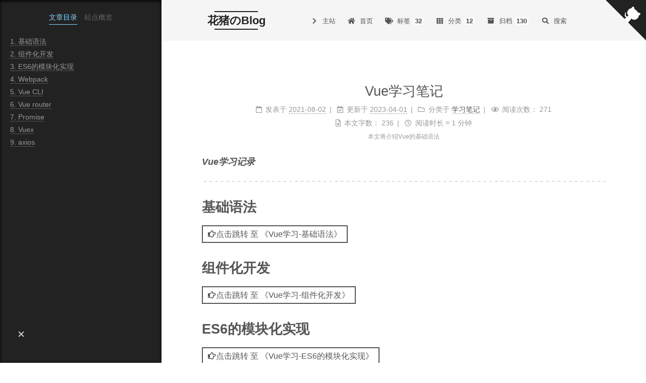

--- FILE ---
content_type: text/html
request_url: https://cnhuazhu.top/next/2021/08/02/Vue/Vue%E5%AD%A6%E4%B9%A0%E7%AC%94%E8%AE%B0/
body_size: 7703
content:
<!DOCTYPE html>
<html lang="zh-CN">
<head>
  <meta charset="UTF-8">
<meta name="viewport" content="width=device-width">
<meta name="theme-color" content="#222">
<meta name="generator" content="Hexo 5.4.0">


  <link rel="icon" type="image/png" sizes="16x16" href="https://gcore.jsdelivr.net/gh/CNhuazhu/Image/avatar.jpg">

<link rel="stylesheet" href="/next/css/main.css">



<link rel="stylesheet" href="https://gcore.jsdelivr.net/npm/@fortawesome/fontawesome-free@5.15.3/css/all.min.css" integrity="sha256-2H3fkXt6FEmrReK448mDVGKb3WW2ZZw35gI7vqHOE4Y=" crossorigin="anonymous">
  <link rel="stylesheet" href="https://gcore.jsdelivr.net/npm/animate.css@3.1.1/animate.min.css" integrity="sha256-PR7ttpcvz8qrF57fur/yAx1qXMFJeJFiA6pSzWi0OIE=" crossorigin="anonymous">
  <link rel="stylesheet" href="https://gcore.jsdelivr.net/npm/@fancyapps/fancybox@3.5.7/dist/jquery.fancybox.min.css" integrity="sha256-Vzbj7sDDS/woiFS3uNKo8eIuni59rjyNGtXfstRzStA=" crossorigin="anonymous">

<script class="next-config" data-name="main" type="application/json">{"hostname":"cnhuazhu.top","root":"/next/","images":"/next/images","scheme":"Mist","version":"8.6.1","exturl":false,"sidebar":{"position":"left","Muse | Mist":320,"display":"post","padding":18,"offset":12},"copycode":true,"bookmark":{"enable":false,"color":"#222","save":"auto"},"fancybox":true,"mediumzoom":true,"lazyload":false,"pangu":false,"comments":{"style":"tabs","active":null,"storage":true,"lazyload":false,"nav":null},"motion":{"enable":true,"async":false,"transition":{"post_block":"fadeIn","post_header":"fadeInDown","post_body":"fadeInDown","coll_header":"fadeInLeft","sidebar":"fadeInUp"}},"prism":false,"i18n":{"placeholder":"搜索...","empty":"没有找到任何搜索结果：${query}","hits_time":"找到 ${hits} 个搜索结果（用时 ${time} 毫秒）","hits":"找到 ${hits} 个搜索结果"},"path":"/next/search.xml","localsearch":{"enable":true,"trigger":"auto","top_n_per_article":1,"unescape":false,"preload":false}}</script><script src="/next/js/config.js"></script>
<meta name="description" content="本文将介绍Vue的基础语法">
<meta property="og:type" content="article">
<meta property="og:title" content="Vue学习笔记">
<meta property="og:url" content="http://cnhuazhu.top/2021/08/02/Vue/Vue%E5%AD%A6%E4%B9%A0%E7%AC%94%E8%AE%B0/index.html">
<meta property="og:site_name" content="花猪のBlog">
<meta property="og:description" content="本文将介绍Vue的基础语法">
<meta property="og:locale" content="zh_CN">
<meta property="article:published_time" content="2021-08-02T14:54:00.000Z">
<meta property="article:modified_time" content="2023-04-01T15:31:55.126Z">
<meta property="article:author" content="花猪">
<meta property="article:tag" content="Vue">
<meta name="twitter:card" content="summary">


<link rel="canonical" href="http://cnhuazhu.top/2021/08/02/Vue/Vue%E5%AD%A6%E4%B9%A0%E7%AC%94%E8%AE%B0/">



<script class="next-config" data-name="page" type="application/json">{"sidebar":"","isHome":false,"isPost":true,"lang":"zh-CN","comments":true,"permalink":"http://cnhuazhu.top/2021/08/02/Vue/Vue%E5%AD%A6%E4%B9%A0%E7%AC%94%E8%AE%B0/","path":"2021/08/02/Vue/Vue学习笔记/","title":"Vue学习笔记"}</script>

<script class="next-config" data-name="calendar" type="application/json">""</script>
<title>Vue学习笔记 | 花猪のBlog</title>
  




  <noscript>
    <link rel="stylesheet" href="/next/css/noscript.css">
  </noscript>
</head>

<body itemscope itemtype="http://schema.org/WebPage" class="use-motion">
  <div class="headband"></div>

  <main class="main">
    <header class="header" itemscope itemtype="http://schema.org/WPHeader">
      <div class="header-inner"><div class="site-brand-container">
  <div class="site-nav-toggle">
    <div class="toggle" aria-label="切换导航栏" role="button">
        <span class="toggle-line"></span>
        <span class="toggle-line"></span>
        <span class="toggle-line"></span>
    </div>
  </div>

  <div class="site-meta">

    <a href="/next/" class="brand" rel="start">
      <i class="logo-line"></i>
      <h1 class="site-title">花猪のBlog</h1>
      <i class="logo-line"></i>
    </a>
  </div>

  <div class="site-nav-right">
    <div class="toggle popup-trigger">
        <i class="fa fa-search fa-fw fa-lg"></i>
    </div>
  </div>
</div>



<nav class="site-nav">
  <ul class="main-menu menu">
        <li class="menu-item menu-item-主站"><a href="http://cnhuazhu.top/butterfly" rel="section"><i class="fas fa-chevron-right fa-fw"></i>主站</a></li>
        <li class="menu-item menu-item-home"><a href="/next/" rel="section"><i class="fa fa-home fa-fw"></i>首页</a></li>
        <li class="menu-item menu-item-tags"><a href="/next/tags/" rel="section"><i class="fa fa-tags fa-fw"></i>标签<span class="badge">32</span></a></li>
        <li class="menu-item menu-item-categories"><a href="/next/categories/" rel="section"><i class="fa fa-th fa-fw"></i>分类<span class="badge">12</span></a></li>
        <li class="menu-item menu-item-archives"><a href="/next/archives/" rel="section"><i class="fa fa-archive fa-fw"></i>归档<span class="badge">130</span></a></li>
      <li class="menu-item menu-item-search">
        <a role="button" class="popup-trigger"><i class="fa fa-search fa-fw"></i>搜索
        </a>
      </li>
  </ul>
</nav>



  <div class="search-pop-overlay">
    <div class="popup search-popup"><div class="search-header">
  <span class="search-icon">
    <i class="fa fa-search"></i>
  </span>
  <div class="search-input-container">
    <input autocomplete="off" autocapitalize="off" maxlength="80"
           placeholder="搜索..." spellcheck="false"
           type="search" class="search-input">
  </div>
  <span class="popup-btn-close" role="button">
    <i class="fa fa-times-circle"></i>
  </span>
</div>
<div class="search-result-container no-result">
  <div class="search-result-icon">
    <i class="fa fa-spinner fa-pulse fa-5x"></i>
  </div>
</div>

    </div>
  </div>

</div>
        
  
  <div class="toggle sidebar-toggle" role="button">
    <span class="toggle-line"></span>
    <span class="toggle-line"></span>
    <span class="toggle-line"></span>
  </div>

  <aside class="sidebar">

    <div class="sidebar-inner sidebar-nav-active sidebar-toc-active">
      <ul class="sidebar-nav">
        <li class="sidebar-nav-toc">
          文章目录
        </li>
        <li class="sidebar-nav-overview">
          站点概览
        </li>
      </ul>

      <div class="sidebar-panel-container">
        <!--noindex-->
        <div class="post-toc-wrap sidebar-panel">
            <div class="post-toc animated"><ol class="nav"><li class="nav-item nav-level-1"><a class="nav-link" href="#%E5%9F%BA%E7%A1%80%E8%AF%AD%E6%B3%95"><span class="nav-number">1.</span> <span class="nav-text">基础语法</span></a></li><li class="nav-item nav-level-1"><a class="nav-link" href="#%E7%BB%84%E4%BB%B6%E5%8C%96%E5%BC%80%E5%8F%91"><span class="nav-number">2.</span> <span class="nav-text">组件化开发</span></a></li><li class="nav-item nav-level-1"><a class="nav-link" href="#ES6%E7%9A%84%E6%A8%A1%E5%9D%97%E5%8C%96%E5%AE%9E%E7%8E%B0"><span class="nav-number">3.</span> <span class="nav-text">ES6的模块化实现</span></a></li><li class="nav-item nav-level-1"><a class="nav-link" href="#Webpack"><span class="nav-number">4.</span> <span class="nav-text">Webpack</span></a></li><li class="nav-item nav-level-1"><a class="nav-link" href="#Vue-CLI"><span class="nav-number">5.</span> <span class="nav-text">Vue CLI</span></a></li><li class="nav-item nav-level-1"><a class="nav-link" href="#Vue-router"><span class="nav-number">6.</span> <span class="nav-text">Vue router</span></a></li><li class="nav-item nav-level-1"><a class="nav-link" href="#Promise"><span class="nav-number">7.</span> <span class="nav-text">Promise</span></a></li><li class="nav-item nav-level-1"><a class="nav-link" href="#Vuex"><span class="nav-number">8.</span> <span class="nav-text">Vuex</span></a></li><li class="nav-item nav-level-1"><a class="nav-link" href="#axios"><span class="nav-number">9.</span> <span class="nav-text">axios</span></a></li></ol></div>
        </div>
        <!--/noindex-->

        <div class="site-overview-wrap sidebar-panel">
          <div class="site-overview">
            <div class="site-author site-overview-item animated" itemprop="author" itemscope itemtype="http://schema.org/Person">
    <img class="site-author-image" itemprop="image" alt="花猪"
      src="https://gcore.jsdelivr.net/gh/CNhuazhu/Image/avatar.jpg">
  <p class="site-author-name" itemprop="name">花猪</p>
  <div class="site-description" itemprop="description">为了获得不同的阅读体验，建立此分站。<br>（可在导航栏搜索想要查看的文章）<br><br>本站主题：NEXT 8.6.1</div>
</div>
<div class="site-state-wrap site-overview-item animated">
  <nav class="site-state">
      <div class="site-state-item site-state-posts">
          <a href="/next/archives/">
        
          <span class="site-state-item-count">130</span>
          <span class="site-state-item-name">日志</span>
        </a>
      </div>
      <div class="site-state-item site-state-categories">
            <a href="/next/categories/">
          
        <span class="site-state-item-count">12</span>
        <span class="site-state-item-name">分类</span></a>
      </div>
      <div class="site-state-item site-state-tags">
            <a href="/next/tags/">
          
        <span class="site-state-item-count">32</span>
        <span class="site-state-item-name">标签</span></a>
      </div>
  </nav>
</div>
  <div class="links-of-author site-overview-item animated">
      <span class="links-of-author-item">
        <a href="https://github.com/CNhuazhu" title="GitHub → https:&#x2F;&#x2F;github.com&#x2F;CNhuazhu" rel="noopener" target="_blank"><i class="fab fa-github fa-fw"></i>GitHub</a>
      </span>
  </div>



          </div>
        </div>
      </div>
    </div>
  </aside>
  <div class="sidebar-dimmer"></div>


    </header>

    
  <div class="back-to-top" role="button" aria-label="返回顶部">
    <i class="fa fa-arrow-up"></i>
    <span>0%</span>
  </div>
  <div class="reading-progress-bar"></div>

  <a href="https://github.com/CNhuazhu" class="github-corner" title="Follow me on GitHub" aria-label="Follow me on GitHub" rel="noopener" target="_blank"><svg width="80" height="80" viewBox="0 0 250 250" aria-hidden="true"><path d="M0,0 L115,115 L130,115 L142,142 L250,250 L250,0 Z"></path><path d="M128.3,109.0 C113.8,99.7 119.0,89.6 119.0,89.6 C122.0,82.7 120.5,78.6 120.5,78.6 C119.2,72.0 123.4,76.3 123.4,76.3 C127.3,80.9 125.5,87.3 125.5,87.3 C122.9,97.6 130.6,101.9 134.4,103.2" fill="currentColor" style="transform-origin: 130px 106px;" class="octo-arm"></path><path d="M115.0,115.0 C114.9,115.1 118.7,116.5 119.8,115.4 L133.7,101.6 C136.9,99.2 139.9,98.4 142.2,98.6 C133.8,88.0 127.5,74.4 143.8,58.0 C148.5,53.4 154.0,51.2 159.7,51.0 C160.3,49.4 163.2,43.6 171.4,40.1 C171.4,40.1 176.1,42.5 178.8,56.2 C183.1,58.6 187.2,61.8 190.9,65.4 C194.5,69.0 197.7,73.2 200.1,77.6 C213.8,80.2 216.3,84.9 216.3,84.9 C212.7,93.1 206.9,96.0 205.4,96.6 C205.1,102.4 203.0,107.8 198.3,112.5 C181.9,128.9 168.3,122.5 157.7,114.1 C157.9,116.9 156.7,120.9 152.7,124.9 L141.0,136.5 C139.8,137.7 141.6,141.9 141.8,141.8 Z" fill="currentColor" class="octo-body"></path></svg></a>

<noscript>
  <div class="noscript-warning">Theme NexT works best with JavaScript enabled</div>
</noscript>


    <div class="main-inner post posts-expand">


  


<div class="post-block">
  
  

  <article itemscope itemtype="http://schema.org/Article" class="post-content" lang="zh-CN">
    <link itemprop="mainEntityOfPage" href="http://cnhuazhu.top/2021/08/02/Vue/Vue%E5%AD%A6%E4%B9%A0%E7%AC%94%E8%AE%B0/">

    <span hidden itemprop="author" itemscope itemtype="http://schema.org/Person">
      <meta itemprop="image" content="https://gcore.jsdelivr.net/gh/CNhuazhu/Image/avatar.jpg">
      <meta itemprop="name" content="花猪">
      <meta itemprop="description" content="为了获得不同的阅读体验，建立此分站。<br>（可在导航栏搜索想要查看的文章）<br><br>本站主题：NEXT 8.6.1">
    </span>

    <span hidden itemprop="publisher" itemscope itemtype="http://schema.org/Organization">
      <meta itemprop="name" content="花猪のBlog">
    </span>
      <header class="post-header">
        <h1 class="post-title" itemprop="name headline">
          Vue学习笔记
        </h1>

        <div class="post-meta-container">
          <div class="post-meta">
    <span class="post-meta-item">
      <span class="post-meta-item-icon">
        <i class="far fa-calendar"></i>
      </span>
      <span class="post-meta-item-text">发表于</span>

      <time title="创建时间：2021-08-02 22:54:00" itemprop="dateCreated datePublished" datetime="2021-08-02T22:54:00+08:00">2021-08-02</time>
    </span>
      <span class="post-meta-item">
        <span class="post-meta-item-icon">
          <i class="far fa-calendar-check"></i>
        </span>
        <span class="post-meta-item-text">更新于</span>
        <time title="修改时间：2023-04-01 23:31:55" itemprop="dateModified" datetime="2023-04-01T23:31:55+08:00">2023-04-01</time>
      </span>
    <span class="post-meta-item">
      <span class="post-meta-item-icon">
        <i class="far fa-folder"></i>
      </span>
      <span class="post-meta-item-text">分类于</span>
        <span itemprop="about" itemscope itemtype="http://schema.org/Thing">
          <a href="/next/categories/%E5%AD%A6%E4%B9%A0%E7%AC%94%E8%AE%B0/" itemprop="url" rel="index"><span itemprop="name">学习笔记</span></a>
        </span>
    </span>

  
    <span id="/next/2021/08/02/Vue/Vue%E5%AD%A6%E4%B9%A0%E7%AC%94%E8%AE%B0/" class="post-meta-item twikoo_visitors" data-flag-title="Vue学习笔记" title="阅读次数">
      <span class="post-meta-item-icon">
        <i class="far fa-eye"></i>
      </span>
      <span class="post-meta-item-text">阅读次数：</span>
      <span id="twikoo_visitors"></span>
    </span>
  
      </div>
      <div class="post-meta">
    <span class="post-meta-item" title="本文字数">
      <span class="post-meta-item-icon">
        <i class="far fa-file-word"></i>
      </span>
      <span class="post-meta-item-text">本文字数：</span>
      <span>236</span>
    </span>
    <span class="post-meta-item" title="阅读时长">
      <span class="post-meta-item-icon">
        <i class="far fa-clock"></i>
      </span>
      <span class="post-meta-item-text">阅读时长 &asymp;</span>
      <span>1 分钟</span>
    </span>
</div>

            <div class="post-description">本文将介绍Vue的基础语法</div>
        </div>
      </header>

    
    
    
    <div class="post-body" itemprop="articleBody">
        <p><em><strong>Vue学习记录</strong></em></p>
<hr>
<h1 id="基础语法"><a href="#基础语法" class="headerlink" title="基础语法"></a>基础语法</h1><div class="btn-center">
<a class="btn" href="/next/2021/08/02/Vue/Vue学习-基础语法/"><i class="far fa-hand-point-right"></i>点击跳转 至 《Vue学习-基础语法》</a>
</div>



<h1 id="组件化开发"><a href="#组件化开发" class="headerlink" title="组件化开发"></a>组件化开发</h1><div class="btn-center">
<a class="btn" href="/next/2021/08/04/Vue/Vue学习-组件化开发/"><i class="far fa-hand-point-right"></i>点击跳转 至 《Vue学习-组件化开发》</a>
</div>




<h1 id="ES6的模块化实现"><a href="#ES6的模块化实现" class="headerlink" title="ES6的模块化实现"></a>ES6的模块化实现</h1><div class="btn-center">
<a class="btn" href="/next/2021/08/08/Vue/Vue学习-ES6的模块化实现/"><i class="far fa-hand-point-right"></i>点击跳转 至 《Vue学习-ES6的模块化实现》</a>
</div>



<h1 id="Webpack"><a href="#Webpack" class="headerlink" title="Webpack"></a>Webpack</h1><div class="btn-center">
<a class="btn" href="/next/2021/08/08/Vue/Vue学习-Webpack/"><i class="far fa-hand-point-right"></i>点击跳转 至 《Vue学习-Webpack》</a>
</div>



<h1 id="Vue-CLI"><a href="#Vue-CLI" class="headerlink" title="Vue CLI"></a>Vue CLI</h1><div class="btn-center">
<a class="btn" href="/next/2021/08/13/Vue/Vue学习-Vue-cli/"><i class="far fa-hand-point-right"></i>点击跳转 至 《Vue学习-Vue CLI》</a>
</div>




<h1 id="Vue-router"><a href="#Vue-router" class="headerlink" title="Vue router"></a>Vue router</h1><div class="btn-center">
<a class="btn" href="/next/2021/08/14/Vue/Vue学习-Vue-router/"><i class="far fa-hand-point-right"></i>点击跳转 至 《Vue学习-Vue router》</a>
</div>



<h1 id="Promise"><a href="#Promise" class="headerlink" title="Promise"></a>Promise</h1><div class="btn-center">
<a class="btn" href="/next/2021/08/17/Vue/Vue学习-Promise/"><i class="far fa-hand-point-right"></i>点击跳转 至 《Vue学习-Promise》</a>
</div>




<h1 id="Vuex"><a href="#Vuex" class="headerlink" title="Vuex"></a>Vuex</h1><div class="btn-center">
<a class="btn" href="/next/2021/08/17/Vue/Vue学习-Vuex/"><i class="far fa-hand-point-right"></i>点击跳转 至 《Vue学习-Vuex》</a>
</div>




<h1 id="axios"><a href="#axios" class="headerlink" title="axios"></a>axios</h1><div class="btn-center">
<a class="btn" href="/next/2021/08/19/Vue/Vue学习-axios/"><i class="far fa-hand-point-right"></i>点击跳转 至 《Vue学习-axios》</a>
</div>

    </div>

    
    
    
      
  <div class="popular-posts-header">相关文章</div>
  <ul class="popular-posts">
    <li class="popular-posts-item">
      <div class="popular-posts-title"><a href="\next\2025\12\20\npm无法加载文件...npm.ps1,因为在此系统上禁止运行脚本的解决方法\" rel="bookmark">“npm无法加载文件...npm.ps1,因为在此系统上禁止运行脚本”的解决方法</a></div>
    </li>
    <li class="popular-posts-item">
      <div class="popular-posts-title"><a href="\next\2022\04\12\Vue\其他\Vue添加第三方页面\" rel="bookmark">Vue添加第三方页面</a></div>
    </li>
    <li class="popular-posts-item">
      <div class="popular-posts-title"><a href="\next\2021\11\20\Vue\其他\Vue路由跳转传参相关\" rel="bookmark">Vue路由跳转传参相关</a></div>
    </li>
    <li class="popular-posts-item">
      <div class="popular-posts-title"><a href="\next\2021\11\17\Vue\其他\Vue-cli使用Webpack打包项目后空白\" rel="bookmark">Vue-cli使用Webpack打包项目后空白</a></div>
    </li>
    <li class="popular-posts-item">
      <div class="popular-posts-title"><a href="\next\2021\08\19\Vue\Vue学习-axios\" rel="bookmark">Vue学习-axios</a></div>
    </li>
  </ul>


    <footer class="post-footer">
          <div class="reward-container">
  <div></div>
  <button>
    赞赏
  </button>
  <div class="post-reward">
      <div>
        <img src="https://gcore.jsdelivr.net/gh/CNhuazhu/Image/wechat.png" alt="花猪 微信">
        <span>微信</span>
      </div>
      <div>
        <img src="https://gcore.jsdelivr.net/gh/CNhuazhu/Image/alipay.jpg" alt="花猪 支付宝">
        <span>支付宝</span>
      </div>

  </div>
</div>

          <div class="post-tags">
              <a href="/next/tags/Vue/" rel="tag"><i class="fa fa-tag"></i> Vue</a>
          </div>

        

          <div class="post-nav">
            <div class="post-nav-item">
                <a href="/next/2021/08/02/Vue/Vue%E5%AD%A6%E4%B9%A0-%E5%9F%BA%E7%A1%80%E8%AF%AD%E6%B3%95/" rel="prev" title="Vue学习-基础语法">
                  <i class="fa fa-chevron-left"></i> Vue学习-基础语法
                </a>
            </div>
            <div class="post-nav-item">
                <a href="/next/2021/08/03/Vue/%E5%85%B6%E4%BB%96/Vue%E8%A7%A3%E5%86%B3if-else%E5%88%87%E6%8D%A2%E6%98%BE%E7%A4%BA%E6%A0%87%E7%AD%BE%E8%80%8Cvalue%E5%80%BC%E4%B8%8D%E5%8F%98%E7%9A%84%E9%97%AE%E9%A2%98/" rel="next" title="Vue解决if-else切换显示标签而value值不变的问题">
                  Vue解决if-else切换显示标签而value值不变的问题 <i class="fa fa-chevron-right"></i>
                </a>
            </div>
          </div>
    </footer>
  </article>
</div>






    <div class="comments"><div id="twikoo-comments"></div></div>
</div>
  </main>

  <footer class="footer">
    <div class="footer-inner">

  <div class="beian"><a href="https://beian.miit.gov.cn/" rel="noopener" target="_blank">蜀ICP备2021026748号 </a>
      <img src="https://gcore.jsdelivr.net/gh/CNhuazhu/TuChuang4/blog/备案图标.png" alt=""><a href="http://www.beian.gov.cn/portal/registerSystemInfo?recordcode=51012202001093" rel="noopener" target="_blank">川公网安备 51012202001093号 </a>
  </div>

<div class="copyright">
  &copy; 2021 – 
  <span itemprop="copyrightYear">2026</span>
  <span class="with-love">
    <i class="fa fa-heart"></i>
  </span>
  <span class="author" itemprop="copyrightHolder">花猪</span>
</div>
<div class="wordcount">
  <span class="post-meta-item">
    <span class="post-meta-item-icon">
      <i class="fa fa-chart-line"></i>
    </span>
      <span>站点总字数：</span>
    <span title="站点总字数">1.3m</span>
  </span>
  <span class="post-meta-item">
    <span class="post-meta-item-icon">
      <i class="fa fa-coffee"></i>
    </span>
      <span>站点阅读时长 &asymp;</span>
    <span title="站点阅读时长">19:15</span>
  </span>
</div>
  <div class="powered-by">由 <a href="https://hexo.io/" rel="noopener" target="_blank">Hexo</a> & <a href="https://theme-next.js.org/mist/" rel="noopener" target="_blank">NexT.Mist</a> 强力驱动
  </div>

    </div>
  </footer>

  
  <script src="https://gcore.jsdelivr.net/npm/animejs@3.2.1/lib/anime.min.js" integrity="sha256-XL2inqUJaslATFnHdJOi9GfQ60on8Wx1C2H8DYiN1xY=" crossorigin="anonymous"></script>
  <script src="https://gcore.jsdelivr.net/npm/@next-theme/pjax@0.5.0/pjax.min.js" integrity="sha256-3NkoLDrmHLTYj7csHIZSr0MHAFTXth7Ua/DDt4MRUAg=" crossorigin="anonymous"></script>
  <script src="https://gcore.jsdelivr.net/npm/jquery@3.6.0/dist/jquery.min.js" integrity="sha256-/xUj+3OJU5yExlq6GSYGSHk7tPXikynS7ogEvDej/m4=" crossorigin="anonymous"></script>
  <script src="https://gcore.jsdelivr.net/npm/@fancyapps/fancybox@3.5.7/dist/jquery.fancybox.min.js" integrity="sha256-yt2kYMy0w8AbtF89WXb2P1rfjcP/HTHLT7097U8Y5b8=" crossorigin="anonymous"></script>
  <script src="https://gcore.jsdelivr.net/npm/medium-zoom@1.0.6/dist/medium-zoom.min.js" integrity="sha256-EdPgYcPk/IIrw7FYeuJQexva49pVRZNmt3LculEr7zM=" crossorigin="anonymous"></script>
<script src="/next/js/comments.js"></script><script src="/next/js/utils.js"></script><script src="/next/js/motion.js"></script><script src="/next/js/schemes/muse.js"></script><script src="/next/js/next-boot.js"></script><script src="/next/js/pjax.js"></script>

  
<script src="/next/js/third-party/search/local-search.js"></script>




  




  

  <script class="next-config" data-name="enableMath" type="application/json">true</script><script class="next-config" data-name="mathjax" type="application/json">{"enable":true,"tags":"none","js":{"url":"https://gcore.jsdelivr.net/npm/mathjax@3.2.0/es5/tex-mml-chtml.js","integrity":"sha256-r+3itOMtGGjap0x+10hu6jW/gZCzxHsoKrOd7gyRSGY="}}</script>
<script src="/next/js/third-party/math/mathjax.js"></script>


<script class="next-config" data-name="twikoo" type="application/json">{"enable":true,"visitor":true,"envId":"https://twikoo.cnhuazhu.top/","el":"#twikoo-comments"}</script>
<script>
document.addEventListener('page:loaded', () => {
  NexT.utils.loadComments(CONFIG.twikoo.el)
    .then(() => NexT.utils.getScript(
      CONFIG.twikoo.jsUrl || 'https://cdn.staticfile.org/twikoo/1.5.5/twikoo.all.min.js',
      { condition: window.twikoo }
    ))
    .then(() => {
      twikoo.init(CONFIG.twikoo);
    });
});
</script>
<style>
.post-block, .comments {
  overflow: visible;
}
.tk-owo-emotion {
  display: inline-block;
}
</style>

</body>
</html>


--- FILE ---
content_type: application/javascript
request_url: https://cnhuazhu.top/next/js/schemes/muse.js
body_size: 2569
content:
/* global CONFIG */

document.addEventListener('DOMContentLoaded', () => {

  const isRight = CONFIG.sidebar.position === 'right';
  const mousePos = {};

  const sidebarToggleMotion = {
    lines: document.querySelector('.sidebar-toggle'),
    init : function() {
      window.addEventListener('mousedown', this.mousedownHandler);
      window.addEventListener('mouseup', this.mouseupHandler.bind(this));
      document.querySelector('.sidebar-dimmer').addEventListener('click', this.clickHandler.bind(this));
      document.querySelector('.sidebar-toggle').addEventListener('click', this.clickHandler.bind(this));
      window.addEventListener('sidebar:show', this.showSidebar);
      window.addEventListener('sidebar:hide', this.hideSidebar);
    },
    mousedownHandler: function(event) {
      mousePos.X = event.pageX;
      mousePos.Y = event.pageY;
    },
    mouseupHandler: function(event) {
      const deltaX = event.pageX - mousePos.X;
      const deltaY = event.pageY - mousePos.Y;
      const clickingBlankPart = Math.hypot(deltaX, deltaY) < 20 && event.target.matches('.main');
      // Fancybox has z-index property, but medium-zoom does not, so the sidebar will overlay the zoomed image.
      if (clickingBlankPart || event.target.matches('img.medium-zoom-image')) {
        this.hideSidebar();
      }
    },
    clickHandler: function() {
      document.body.classList.contains('sidebar-active') ? this.hideSidebar() : this.showSidebar();
    },
    showSidebar: function() {
      document.body.classList.add('sidebar-active');
      const animateAction = isRight ? 'fadeInRight' : 'fadeInLeft';
      document.querySelectorAll('.sidebar .animated').forEach((element, index) => {
        element.style.animationDelay = (100 * index) + 'ms';
        element.classList.remove(animateAction);
        setTimeout(() => {
          // Trigger a DOM reflow
          element.classList.add(animateAction);
        });
      });
    },
    hideSidebar: function() {
      document.body.classList.remove('sidebar-active');
    }
  };
  sidebarToggleMotion.init();

  function updateFooterPosition() {
    const footer = document.querySelector('.footer');
    const containerHeight = document.querySelector('.header').offsetHeight + document.querySelector('.main').offsetHeight + footer.offsetHeight;
    footer.classList.toggle('footer-fixed', containerHeight <= window.innerHeight);
  }

  updateFooterPosition();
  window.addEventListener('resize', updateFooterPosition);
  window.addEventListener('scroll', updateFooterPosition, { passive: true });
});


--- FILE ---
content_type: application/javascript
request_url: https://cnhuazhu.top/next/js/utils.js
body_size: 15678
content:
/* global NexT, CONFIG */

HTMLElement.prototype.wrap = function(wrapper) {
  this.parentNode.insertBefore(wrapper, this);
  this.parentNode.removeChild(this);
  wrapper.appendChild(this);
};

// https://caniuse.com/mdn-api_element_classlist_replace
if (typeof DOMTokenList.prototype.replace !== 'function') {
  DOMTokenList.prototype.replace = function(remove, add) {
    this.remove(remove);
    this.add(add);
  };
}

(function() {
  const onPageLoaded = () => document.dispatchEvent(
    new Event('page:loaded', {
      bubbles: true
    })
  );

  if (document.readyState === 'loading') {
    document.addEventListener('readystatechange', onPageLoaded, { once: true });
  } else {
    onPageLoaded();
  }
  document.addEventListener('pjax:success', onPageLoaded);
})();

NexT.utils = {

  /**
   * Wrap images with fancybox.
   */
  wrapImageWithFancyBox: function() {
    document.querySelectorAll('.post-body :not(a) > img, .post-body > img').forEach(element => {
      const $image = $(element);
      const imageLink = $image.attr('data-src') || $image.attr('src');
      const $imageWrapLink = $image.wrap(`<a class="fancybox fancybox.image" href="${imageLink}" itemscope itemtype="http://schema.org/ImageObject" itemprop="url"></a>`).parent('a');
      if ($image.is('.post-gallery img')) {
        $imageWrapLink.attr('data-fancybox', 'gallery').attr('rel', 'gallery');
      } else if ($image.is('.group-picture img')) {
        $imageWrapLink.attr('data-fancybox', 'group').attr('rel', 'group');
      } else {
        $imageWrapLink.attr('data-fancybox', 'default').attr('rel', 'default');
      }

      const imageTitle = $image.attr('title') || $image.attr('alt');
      if (imageTitle) {
        $imageWrapLink.append(`<p class="image-caption">${imageTitle}</p>`);
        // Make sure img title tag will show correctly in fancybox
        $imageWrapLink.attr('title', imageTitle).attr('data-caption', imageTitle);
      }
    });

    $.fancybox.defaults.hash = false;
    $('.fancybox').fancybox({
      loop   : true,
      helpers: {
        overlay: {
          locked: false
        }
      }
    });
  },

  registerExtURL: function() {
    document.querySelectorAll('span.exturl').forEach(element => {
      const link = document.createElement('a');
      // https://stackoverflow.com/questions/30106476/using-javascripts-atob-to-decode-base64-doesnt-properly-decode-utf-8-strings
      link.href = decodeURIComponent(atob(element.dataset.url).split('').map(c => {
        return '%' + ('00' + c.charCodeAt(0).toString(16)).slice(-2);
      }).join(''));
      link.rel = 'noopener external nofollow noreferrer';
      link.target = '_blank';
      link.className = element.className;
      link.title = element.title;
      link.innerHTML = element.innerHTML;
      element.parentNode.replaceChild(link, element);
    });
  },

  /**
   * One-click copy code support.
   */
  registerCopyCode: function() {
    let figure = document.querySelectorAll('figure.highlight');
    if (figure.length === 0) figure = document.querySelectorAll('pre:not(.mermaid)');
    figure.forEach(element => {
      element.querySelectorAll('.code .line span').forEach(span => {
        span.classList.forEach(name => {
          span.classList.replace(name, `hljs-${name}`);
        });
      });
      if (!CONFIG.copycode) return;
      element.insertAdjacentHTML('beforeend', '<div class="copy-btn"><i class="fa fa-copy fa-fw"></i></div>');
      const button = element.querySelector('.copy-btn');
      button.addEventListener('click', () => {
        const lines = element.querySelector('.code') || element.querySelector('code');
        const code = lines.innerText;
        if (navigator.clipboard) {
          // https://caniuse.com/mdn-api_clipboard_writetext
          navigator.clipboard.writeText(code).then(() => {
            button.querySelector('i').className = 'fa fa-check-circle fa-fw';
          }, () => {
            button.querySelector('i').className = 'fa fa-times-circle fa-fw';
          });
        } else {
          const ta = document.createElement('textarea');
          ta.style.top = window.scrollY + 'px'; // Prevent page scrolling
          ta.style.position = 'absolute';
          ta.style.opacity = '0';
          ta.readOnly = true;
          ta.value = code;
          document.body.append(ta);
          ta.select();
          ta.setSelectionRange(0, code.length);
          ta.readOnly = false;
          const result = document.execCommand('copy');
          button.querySelector('i').className = result ? 'fa fa-check-circle fa-fw' : 'fa fa-times-circle fa-fw';
          ta.blur(); // For iOS
          button.blur();
          document.body.removeChild(ta);
        }
      });
      element.addEventListener('mouseleave', () => {
        setTimeout(() => {
          button.querySelector('i').className = 'fa fa-copy fa-fw';
        }, 300);
      });
    });
  },

  wrapTableWithBox: function() {
    document.querySelectorAll('table').forEach(element => {
      const box = document.createElement('div');
      box.className = 'table-container';
      element.wrap(box);
    });
  },

  registerVideoIframe: function() {
    document.querySelectorAll('iframe').forEach(element => {
      const supported = [
        'www.youtube.com',
        'player.vimeo.com',
        'player.youku.com',
        'player.bilibili.com',
        'www.tudou.com'
      ].some(host => element.src.includes(host));
      if (supported && !element.parentNode.matches('.video-container')) {
        const box = document.createElement('div');
        box.className = 'video-container';
        element.wrap(box);
        const width = Number(element.width);
        const height = Number(element.height);
        if (width && height) {
          box.style.paddingTop = (height / width * 100) + '%';
        }
      }
    });
  },

  registerScrollPercent: function() {
    const backToTop = document.querySelector('.back-to-top');
    const readingProgressBar = document.querySelector('.reading-progress-bar');
    // For init back to top in sidebar if page was scrolled after page refresh.
    window.addEventListener('scroll', () => {
      if (backToTop || readingProgressBar) {
        const contentHeight = document.body.scrollHeight - window.innerHeight;
        const scrollPercent = contentHeight > 0 ? Math.min(100 * window.scrollY / contentHeight, 100) : 0;
        if (backToTop) {
          backToTop.classList.toggle('back-to-top-on', Math.round(scrollPercent) >= 5);
          backToTop.querySelector('span').innerText = Math.round(scrollPercent) + '%';
        }
        if (readingProgressBar) {
          readingProgressBar.style.setProperty('--progress', scrollPercent.toFixed(2) + '%');
        }
      }
      if (!Array.isArray(NexT.utils.sections)) return;
      let index = NexT.utils.sections.findIndex(element => {
        return element && element.getBoundingClientRect().top > 0;
      });
      if (index === -1) {
        index = NexT.utils.sections.length - 1;
      } else if (index > 0) {
        index--;
      }
      this.activateNavByIndex(index);
    }, { passive: true });

    backToTop && backToTop.addEventListener('click', () => {
      window.anime({
        targets  : document.scrollingElement,
        duration : 500,
        easing   : 'linear',
        scrollTop: 0
      });
    });
  },

  /**
   * Tabs tag listener (without twitter bootstrap).
   */
  registerTabsTag: function() {
    // Binding `nav-tabs` & `tab-content` by real time permalink changing.
    document.querySelectorAll('.tabs ul.nav-tabs .tab').forEach(element => {
      element.addEventListener('click', event => {
        event.preventDefault();
        // Prevent selected tab to select again.
        if (element.classList.contains('active')) return;
        // Add & Remove active class on `nav-tabs` & `tab-content`.
        [...element.parentNode.children].forEach(target => {
          target.classList.toggle('active', target === element);
        });
        // https://stackoverflow.com/questions/20306204/using-queryselector-with-ids-that-are-numbers
        const tActive = document.getElementById(element.querySelector('a').getAttribute('href').replace('#', ''));
        [...tActive.parentNode.children].forEach(target => {
          target.classList.toggle('active', target === tActive);
        });
        // Trigger event
        tActive.dispatchEvent(new Event('tabs:click', {
          bubbles: true
        }));
      });
    });

    window.dispatchEvent(new Event('tabs:register'));
  },

  registerCanIUseTag: function() {
    // Get responsive height passed from iframe.
    window.addEventListener('message', ({ data }) => {
      if (typeof data === 'string' && data.includes('ciu_embed')) {
        const featureID = data.split(':')[1];
        const height = data.split(':')[2];
        document.querySelector(`iframe[data-feature=${featureID}]`).style.height = parseInt(height, 10) + 5 + 'px';
      }
    }, false);
  },

  registerActiveMenuItem: function() {
    document.querySelectorAll('.menu-item a[href]').forEach(target => {
      const isSamePath = target.pathname === location.pathname || target.pathname === location.pathname.replace('index.html', '');
      const isSubPath = !CONFIG.root.startsWith(target.pathname) && location.pathname.startsWith(target.pathname);
      target.classList.toggle('menu-item-active', target.hostname === location.hostname && (isSamePath || isSubPath));
    });
  },

  registerLangSelect: function() {
    const selects = document.querySelectorAll('.lang-select');
    selects.forEach(sel => {
      sel.value = CONFIG.page.lang;
      sel.addEventListener('change', () => {
        const target = sel.options[sel.selectedIndex];
        document.querySelectorAll('.lang-select-label span').forEach(span => {
          span.innerText = target.text;
        });
        // Disable Pjax to force refresh translation of menu item
        window.location.href = target.dataset.href;
      });
    });
  },

  registerSidebarTOC: function() {
    this.sections = [...document.querySelectorAll('.post-toc li a.nav-link')].map(element => {
      const target = document.getElementById(decodeURI(element.getAttribute('href')).replace('#', ''));
      // TOC item animation navigate.
      element.addEventListener('click', event => {
        event.preventDefault();
        const offset = target.getBoundingClientRect().top + window.scrollY;
        window.anime({
          targets  : document.scrollingElement,
          duration : 500,
          easing   : 'linear',
          scrollTop: offset + 10,
          complete : () => {
            history.pushState(null, document.title, element.href);
          }
        });
      });
      return target;
    });
  },

  registerPostReward: function() {
    const button = document.querySelector('.reward-container button');
    if (!button) return;
    button.addEventListener('click', () => {
      document.querySelector('.post-reward').classList.toggle('active');
    });
  },

  activateNavByIndex: function(index) {
    const target = document.querySelectorAll('.post-toc li a.nav-link')[index];
    if (!target || target.classList.contains('active-current')) return;

    document.querySelectorAll('.post-toc .active').forEach(element => {
      element.classList.remove('active', 'active-current');
    });
    target.classList.add('active', 'active-current');
    let parent = target.parentNode;
    while (!parent.matches('.post-toc')) {
      if (parent.matches('li')) parent.classList.add('active');
      parent = parent.parentNode;
    }
    // Scrolling to center active TOC element if TOC content is taller then viewport.
    const tocElement = document.querySelector('.sidebar-panel-container');
    window.anime({
      targets  : tocElement,
      duration : 200,
      easing   : 'linear',
      scrollTop: tocElement.scrollTop - (tocElement.offsetHeight / 2) + target.getBoundingClientRect().top - tocElement.getBoundingClientRect().top
    });
  },

  /**
   * Init Sidebar & TOC inner dimensions on all pages and for all schemes.
   * Need for Sidebar/TOC inner scrolling if content taller then viewport.
   */
  initSidebarDimension: function() {
    const sidebarNav = document.querySelector('.sidebar-nav');
    const sidebarb2t = document.querySelector('.sidebar-inner .back-to-top');
    const sidebarNavHeight = sidebarNav ? sidebarNav.offsetHeight : 0;
    const sidebarb2tHeight = sidebarb2t ? sidebarb2t.offsetHeight : 0;
    const sidebarOffset = CONFIG.sidebar.offset || 12;
    let sidebarSchemePadding = (CONFIG.sidebar.padding * 2) + sidebarNavHeight + sidebarb2tHeight;
    if (CONFIG.scheme === 'Pisces' || CONFIG.scheme === 'Gemini') sidebarSchemePadding += sidebarOffset * 2;
    // Initialize Sidebar & TOC Height.
    const sidebarWrapperHeight = document.body.offsetHeight - sidebarSchemePadding + 'px';
    document.documentElement.style.setProperty('--sidebar-wrapper-height', sidebarWrapperHeight);
  },

  updateSidebarPosition: function() {
    NexT.utils.initSidebarDimension();
    if (window.innerWidth < 992 || CONFIG.scheme === 'Pisces' || CONFIG.scheme === 'Gemini') return;
    // Expand sidebar on post detail page by default, when post has a toc.
    const hasTOC = document.querySelector('.post-toc');
    let display = CONFIG.page.sidebar;
    if (typeof display !== 'boolean') {
      // There's no definition sidebar in the page front-matter.
      display = CONFIG.sidebar.display === 'always' || (CONFIG.sidebar.display === 'post' && hasTOC);
    }
    if (display) {
      window.dispatchEvent(new Event('sidebar:show'));
    }
  },

  getScript: function(src, options = {}, legacyCondition) {
    if (typeof options === 'function') {
      return this.getScript(src, {
        condition: legacyCondition
      }).then(options);
    }
    const {
      condition = false,
      attributes: {
        id = '',
        async = false,
        defer = false,
        crossOrigin = '',
        dataset = {},
        ...otherAttributes
      } = {},
      parentNode = null
    } = options;
    return new Promise((resolve, reject) => {
      if (condition) {
        resolve();
      } else {
        const script = document.createElement('script');

        if (id) script.id = id;
        if (crossOrigin) script.crossOrigin = crossOrigin;
        script.async = async;
        script.defer = defer;
        Object.assign(script.dataset, dataset);
        Object.entries(otherAttributes).forEach(([name, value]) => {
          script.setAttribute(name, String(value));
        });

        script.onload = resolve;
        script.onerror = reject;

        if (typeof src === 'object') {
          const { url, integrity } = src;
          script.src = url;
          if (integrity) {
            script.integrity = integrity;
            script.crossOrigin = 'anonymous';
          }
        } else {
          script.src = src;
        }
        (parentNode || document.head).appendChild(script);
      }
    });
  },

  loadComments: function(selector, legacyCallback) {
    if (legacyCallback) {
      return this.loadComments(selector).then(legacyCallback);
    }
    return new Promise(resolve => {
      const element = document.querySelector(selector);
      if (!CONFIG.comments.lazyload || !element) {
        resolve();
        return;
      }
      const intersectionObserver = new IntersectionObserver((entries, observer) => {
        const entry = entries[0];
        if (!entry.isIntersecting) return;

        resolve();
        observer.disconnect();
      });
      intersectionObserver.observe(element);
    });
  }
};


--- FILE ---
content_type: application/javascript
request_url: https://cnhuazhu.top/next/js/pjax.js
body_size: 939
content:
/* global NexT, CONFIG, Pjax */

const pjax = new Pjax({
  selectors: [
    'head title',
    'script[type="application/json"]',
    '.main-inner',
    '.post-toc-wrap',
    '.languages',
    '.pjax'
  ],
  analytics: false,
  cacheBust: false,
  scrollTo : !CONFIG.bookmark.enable
});

document.addEventListener('pjax:success', () => {
  pjax.executeScripts(document.querySelectorAll('script[data-pjax]'));
  NexT.boot.refresh();
  // Define Motion Sequence & Bootstrap Motion.
  if (CONFIG.motion.enable) {
    NexT.motion.integrator
      .init()
      .add(NexT.motion.middleWares.subMenu)
      .add(NexT.motion.middleWares.postList)
      .bootstrap();
  }
  const hasTOC = document.querySelector('.post-toc');
  document.querySelector('.sidebar-inner').classList.toggle('sidebar-nav-active', hasTOC);
  document.querySelector(hasTOC ? '.sidebar-nav-toc' : '.sidebar-nav-overview').click();
  NexT.utils.updateSidebarPosition();
});


--- FILE ---
content_type: application/javascript
request_url: https://cnhuazhu.top/next/js/next-boot.js
body_size: 3338
content:
/* global NexT, CONFIG */

NexT.boot = {};

NexT.boot.registerEvents = function() {

  NexT.utils.registerScrollPercent();
  NexT.utils.registerCanIUseTag();

  // Mobile top menu bar.
  document.querySelector('.site-nav-toggle .toggle').addEventListener('click', event => {
    event.currentTarget.classList.toggle('toggle-close');
    const siteNav = document.querySelector('.site-nav');
    if (!siteNav) return;
    siteNav.style.setProperty('--scroll-height', siteNav.scrollHeight + 'px');
    document.body.classList.toggle('site-nav-on');
  });

  const duration = 200;
  document.querySelectorAll('.sidebar-nav li').forEach((element, index) => {
    element.addEventListener('click', () => {
      if (element.matches('.sidebar-toc-active .sidebar-nav-toc, .sidebar-overview-active .sidebar-nav-overview')) return;
      const sidebar = document.querySelector('.sidebar-inner');
      const panel = document.querySelector('.sidebar-panel-container');
      const activeClassName = ['sidebar-toc-active', 'sidebar-overview-active'];

      window.anime({
        duration,
        targets   : panel,
        easing    : 'linear',
        opacity   : 0,
        translateY: [0, -20],
        complete  : () => {
          // Prevent adding TOC to Overview if Overview was selected when close & open sidebar.
          sidebar.classList.replace(activeClassName[1 - index], activeClassName[index]);
          window.anime({
            duration,
            targets   : panel,
            easing    : 'linear',
            opacity   : [0, 1],
            translateY: [-20, 0]
          });
        }
      });
    });
  });

  window.addEventListener('resize', NexT.utils.initSidebarDimension);

  window.addEventListener('hashchange', () => {
    const tHash = location.hash;
    if (tHash !== '' && !tHash.match(/%\S{2}/)) {
      const target = document.querySelector(`.tabs ul.nav-tabs li a[href="${tHash}"]`);
      target && target.click();
    }
  });
};

NexT.boot.refresh = function() {

  /**
   * Register JS handlers by condition option.
   * Need to add config option in Front-End at 'scripts/helpers/next-config.js' file.
   */
  CONFIG.prism && window.Prism.highlightAll();
  CONFIG.fancybox && NexT.utils.wrapImageWithFancyBox();
  CONFIG.mediumzoom && window.mediumZoom('.post-body :not(a) > img, .post-body > img', {
    background: 'var(--content-bg-color)'
  });
  CONFIG.lazyload && window.lozad('.post-body img').observe();
  CONFIG.pangu && window.pangu.spacingPage();

  CONFIG.exturl && NexT.utils.registerExtURL();
  NexT.utils.registerCopyCode();
  NexT.utils.registerTabsTag();
  NexT.utils.registerActiveMenuItem();
  NexT.utils.registerLangSelect();
  NexT.utils.registerSidebarTOC();
  NexT.utils.registerPostReward();
  NexT.utils.wrapTableWithBox();
  NexT.utils.registerVideoIframe();
};

NexT.boot.motion = function() {
  // Define Motion Sequence & Bootstrap Motion.
  if (CONFIG.motion.enable) {
    NexT.motion.integrator
      .add(NexT.motion.middleWares.header)
      .add(NexT.motion.middleWares.postList)
      .add(NexT.motion.middleWares.sidebar)
      .add(NexT.motion.middleWares.footer)
      .bootstrap();
  }
  NexT.utils.updateSidebarPosition();
};

document.addEventListener('DOMContentLoaded', () => {
  NexT.boot.registerEvents();
  NexT.boot.refresh();
  NexT.boot.motion();
});


--- FILE ---
content_type: application/javascript
request_url: https://cnhuazhu.top/next/js/third-party/search/local-search.js
body_size: 10552
content:
/* global CONFIG, pjax */

document.addEventListener('DOMContentLoaded', () => {
  if (!CONFIG.path) {
    // Search DB path
    console.warn('`hexo-generator-searchdb` plugin is not installed!');
    return;
  }
  // Popup Window
  let isfetched = false;
  let datas;
  const input = document.querySelector('.search-input');

  const getIndexByWord = (words, text, caseSensitive = false) => {
    const index = [];
    const included = new Set();
    words.forEach(word => {
      if (CONFIG.localsearch.unescape) {
        const div = document.createElement('div');
        div.innerText = word;
        word = div.innerHTML;
      }
      const wordLen = word.length;
      if (wordLen === 0) return;
      let startPosition = 0;
      let position = -1;
      if (!caseSensitive) {
        text = text.toLowerCase();
        word = word.toLowerCase();
      }
      while ((position = text.indexOf(word, startPosition)) > -1) {
        index.push({ position, word });
        included.add(word);
        startPosition = position + wordLen;
      }
    });
    // Sort index by position of keyword
    index.sort((left, right) => {
      if (left.position !== right.position) {
        return left.position - right.position;
      }
      return right.word.length - left.word.length;
    });
    return [index, included];
  };

  // Merge hits into slices
  const mergeIntoSlice = (start, end, index) => {
    let item = index[0];
    let { position, word } = item;
    const hits = [];
    const count = new Set();
    while (position + word.length <= end && index.length !== 0) {
      count.add(word);
      hits.push({
        position,
        length: word.length
      });
      const wordEnd = position + word.length;

      // Move to next position of hit
      index.shift();
      while (index.length !== 0) {
        item = index[0];
        position = item.position;
        word = item.word;
        if (wordEnd > position) {
          index.shift();
        } else {
          break;
        }
      }
    }
    return {
      hits,
      start,
      end,
      count: count.size
    };
  };

  // Highlight title and content
  const highlightKeyword = (val, slice) => {
    let result = '';
    let index = slice.start;
    for (const { position, length } of slice.hits) {
      result += val.substring(index, position);
      index = position + length;
      result += `<mark class="search-keyword">${val.substr(position, length)}</mark>`;
    }
    result += val.substring(index, slice.end);
    return result;
  };

  const getResultItems = keywords => {
    const resultItems = [];
    datas.forEach(({ title, content, url }) => {
      // The number of different keywords included in the article.
      const [indexOfTitle, keysOfTitle] = getIndexByWord(keywords, title);
      const [indexOfContent, keysOfContent] = getIndexByWord(keywords, content);
      const includedCount = new Set([...keysOfTitle, ...keysOfContent]).size;

      // Show search results
      const hitCount = indexOfTitle.length + indexOfContent.length;
      if (hitCount === 0) return;

      const slicesOfTitle = [];
      if (indexOfTitle.length !== 0) {
        slicesOfTitle.push(mergeIntoSlice(0, title.length, indexOfTitle));
      }

      let slicesOfContent = [];
      while (indexOfContent.length !== 0) {
        const item = indexOfContent[0];
        const { position } = item;
        // Cut out 100 characters. The maxlength of .search-input is 80.
        const start = Math.max(0, position - 20);
        const end = Math.min(content.length, position + 80);
        slicesOfContent.push(mergeIntoSlice(start, end, indexOfContent));
      }

      // Sort slices in content by included keywords' count and hits' count
      slicesOfContent.sort((left, right) => {
        if (left.count !== right.count) {
          return right.count - left.count;
        } else if (left.hits.length !== right.hits.length) {
          return right.hits.length - left.hits.length;
        }
        return left.start - right.start;
      });

      // Select top N slices in content
      const upperBound = parseInt(CONFIG.localsearch.top_n_per_article, 10);
      if (upperBound >= 0) {
        slicesOfContent = slicesOfContent.slice(0, upperBound);
      }

      let resultItem = '';

      url = new URL(url, location.origin);
      url.searchParams.append('highlight', keywords.join(' '));

      if (slicesOfTitle.length !== 0) {
        resultItem += `<li><a href="${url.href}" class="search-result-title">${highlightKeyword(title, slicesOfTitle[0])}</a>`;
      } else {
        resultItem += `<li><a href="${url.href}" class="search-result-title">${title}</a>`;
      }

      slicesOfContent.forEach(slice => {
        resultItem += `<a href="${url.href}"><p class="search-result">${highlightKeyword(content, slice)}...</p></a>`;
      });

      resultItem += '</li>';
      resultItems.push({
        item: resultItem,
        id  : resultItems.length,
        hitCount,
        includedCount
      });
    });
    return resultItems;
  };

  const inputEventFunction = () => {
    if (!isfetched) return;
    const searchText = input.value.trim().toLowerCase();
    const keywords = searchText.split(/[-\s]+/);
    const container = document.querySelector('.search-result-container');
    let resultItems = [];
    if (searchText.length > 0) {
      // Perform local searching
      resultItems = getResultItems(keywords);
    }
    if (keywords.length === 1 && keywords[0] === '') {
      container.classList.add('no-result');
      container.innerHTML = '<div class="search-result-icon"><i class="fa fa-search fa-5x"></i></div>';
    } else if (resultItems.length === 0) {
      container.classList.add('no-result');
      container.innerHTML = '<div class="search-result-icon"><i class="far fa-frown fa-5x"></i></div>';
    } else {
      resultItems.sort((left, right) => {
        if (left.includedCount !== right.includedCount) {
          return right.includedCount - left.includedCount;
        } else if (left.hitCount !== right.hitCount) {
          return right.hitCount - left.hitCount;
        }
        return right.id - left.id;
      });
      const stats = CONFIG.i18n.hits.replace(/\$\{hits}/, resultItems.length);

      container.classList.remove('no-result');
      container.innerHTML = `<div class="search-stats">${stats}</div>
        <hr>
        <ul class="search-result-list">${resultItems.map(result => result.item).join('')}</ul>`;
      if (typeof pjax === 'object') pjax.refresh(container);
    }
  };

  const fetchData = () => {
    const isXml = !CONFIG.path.endsWith('json');
    fetch(CONFIG.path)
      .then(response => response.text())
      .then(res => {
        // Get the contents from search data
        isfetched = true;
        datas = isXml ? [...new DOMParser().parseFromString(res, 'text/xml').querySelectorAll('entry')].map(element => ({
          title  : element.querySelector('title').textContent,
          content: element.querySelector('content').textContent,
          url    : element.querySelector('url').textContent
        })) : JSON.parse(res);
        // Only match articles with non-empty titles
        datas = datas.filter(data => data.title).map(data => {
          data.title = data.title.trim();
          data.content = data.content ? data.content.trim().replace(/<[^>]+>/g, '') : '';
          data.url = decodeURIComponent(data.url).replace(/\/{2,}/g, '/');
          return data;
        });
        // Remove loading animation
        inputEventFunction();
      });
  };

  // Highlight by wrapping node in mark elements with the given class name
  const highlightText = (node, slice, className) => {
    const val = node.nodeValue;
    let index = slice.start;
    const children = [];
    for (const { position, length } of slice.hits) {
      const text = document.createTextNode(val.substring(index, position));
      index = position + length;
      const mark = document.createElement('mark');
      mark.className = className;
      mark.appendChild(document.createTextNode(val.substr(position, length)));
      children.push(text, mark);
    }
    node.nodeValue = val.substring(index, slice.end);
    children.forEach(element => {
      node.parentNode.insertBefore(element, node);
    });
  };

  // Highlight the search words provided in the url in the text
  const highlightSearchWords = () => {
    const params = new URL(location.href).searchParams.get('highlight');
    const keywords = params ? params.split(' ') : [];
    const body = document.querySelector('.post-body');
    if (!keywords.length || !body) return;
    const walk = document.createTreeWalker(body, NodeFilter.SHOW_TEXT, null);
    const allNodes = [];
    while (walk.nextNode()) {
      if (!walk.currentNode.parentNode.matches('button, select, textarea')) allNodes.push(walk.currentNode);
    }
    allNodes.forEach(node => {
      const [indexOfNode] = getIndexByWord(keywords, node.nodeValue);
      if (!indexOfNode.length) return;
      const slice = mergeIntoSlice(0, node.nodeValue.length, indexOfNode);
      highlightText(node, slice, 'search-keyword');
    });
  };

  highlightSearchWords();
  if (CONFIG.localsearch.preload) {
    fetchData();
  }

  if (CONFIG.localsearch.trigger === 'auto') {
    input.addEventListener('input', inputEventFunction);
  } else {
    document.querySelector('.search-icon').addEventListener('click', inputEventFunction);
    input.addEventListener('keypress', event => {
      if (event.key === 'Enter') {
        inputEventFunction();
      }
    });
  }

  // Handle and trigger popup window
  document.querySelectorAll('.popup-trigger').forEach(element => {
    element.addEventListener('click', () => {
      document.body.classList.add('search-active');
      // Wait for search-popup animation to complete
      setTimeout(() => input.focus(), 500);
      if (!isfetched) fetchData();
    });
  });

  // Monitor main search box
  const onPopupClose = () => {
    document.body.classList.remove('search-active');
  };

  document.querySelector('.search-pop-overlay').addEventListener('click', event => {
    if (event.target === document.querySelector('.search-pop-overlay')) {
      onPopupClose();
    }
  });
  document.querySelector('.popup-btn-close').addEventListener('click', onPopupClose);
  document.addEventListener('pjax:success', () => {
    highlightSearchWords();
    onPopupClose();
  });
  window.addEventListener('keyup', event => {
    if (event.key === 'Escape') {
      onPopupClose();
    }
  });
});


--- FILE ---
content_type: application/javascript
request_url: https://cnhuazhu.top/next/js/third-party/math/mathjax.js
body_size: 927
content:
/* global NexT, CONFIG, MathJax */

document.addEventListener('page:loaded', () => {
  if (!CONFIG.enableMath) return;

  if (typeof MathJax === 'undefined') {
    window.MathJax = {
      tex: {
        inlineMath: { '[+]': [['$', '$']] },
        tags      : CONFIG.mathjax.tags
      },
      options: {
        renderActions: {
          insertedScript: [200, () => {
            document.querySelectorAll('mjx-container').forEach(node => {
              const target = node.parentNode;
              if (target.nodeName.toLowerCase() === 'li') {
                target.parentNode.classList.add('has-jax');
              }
            });
          }, '', false]
        }
      }
    };
    NexT.utils.getScript(CONFIG.mathjax.js, {
      attributes: {
        defer: true
      }
    });
  } else {
    MathJax.startup.document.state(0);
    MathJax.typesetClear();
    MathJax.texReset();
    MathJax.typeset();
  }
});
